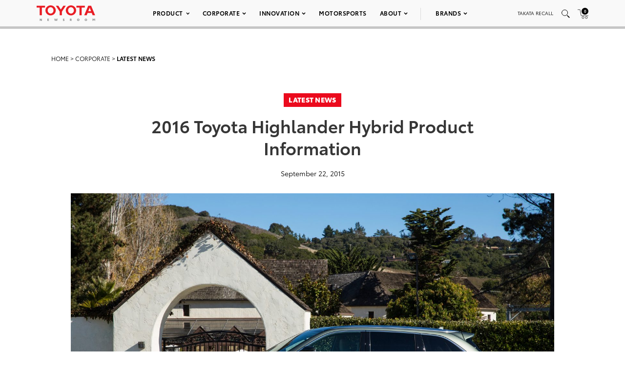

--- FILE ---
content_type: text/html; charset=utf-8
request_url: https://www.google.com/recaptcha/api2/anchor?ar=1&k=6Ldl55gUAAAAAODWLNyPR_2KfYHNm-DfOveo0xfH&co=aHR0cHM6Ly9wcmVzc3Jvb20udG95b3RhLmNvbTo0NDM.&hl=en&v=PoyoqOPhxBO7pBk68S4YbpHZ&size=normal&anchor-ms=20000&execute-ms=30000&cb=hyk7iean9
body_size: 49329
content:
<!DOCTYPE HTML><html dir="ltr" lang="en"><head><meta http-equiv="Content-Type" content="text/html; charset=UTF-8">
<meta http-equiv="X-UA-Compatible" content="IE=edge">
<title>reCAPTCHA</title>
<style type="text/css">
/* cyrillic-ext */
@font-face {
  font-family: 'Roboto';
  font-style: normal;
  font-weight: 400;
  font-stretch: 100%;
  src: url(//fonts.gstatic.com/s/roboto/v48/KFO7CnqEu92Fr1ME7kSn66aGLdTylUAMa3GUBHMdazTgWw.woff2) format('woff2');
  unicode-range: U+0460-052F, U+1C80-1C8A, U+20B4, U+2DE0-2DFF, U+A640-A69F, U+FE2E-FE2F;
}
/* cyrillic */
@font-face {
  font-family: 'Roboto';
  font-style: normal;
  font-weight: 400;
  font-stretch: 100%;
  src: url(//fonts.gstatic.com/s/roboto/v48/KFO7CnqEu92Fr1ME7kSn66aGLdTylUAMa3iUBHMdazTgWw.woff2) format('woff2');
  unicode-range: U+0301, U+0400-045F, U+0490-0491, U+04B0-04B1, U+2116;
}
/* greek-ext */
@font-face {
  font-family: 'Roboto';
  font-style: normal;
  font-weight: 400;
  font-stretch: 100%;
  src: url(//fonts.gstatic.com/s/roboto/v48/KFO7CnqEu92Fr1ME7kSn66aGLdTylUAMa3CUBHMdazTgWw.woff2) format('woff2');
  unicode-range: U+1F00-1FFF;
}
/* greek */
@font-face {
  font-family: 'Roboto';
  font-style: normal;
  font-weight: 400;
  font-stretch: 100%;
  src: url(//fonts.gstatic.com/s/roboto/v48/KFO7CnqEu92Fr1ME7kSn66aGLdTylUAMa3-UBHMdazTgWw.woff2) format('woff2');
  unicode-range: U+0370-0377, U+037A-037F, U+0384-038A, U+038C, U+038E-03A1, U+03A3-03FF;
}
/* math */
@font-face {
  font-family: 'Roboto';
  font-style: normal;
  font-weight: 400;
  font-stretch: 100%;
  src: url(//fonts.gstatic.com/s/roboto/v48/KFO7CnqEu92Fr1ME7kSn66aGLdTylUAMawCUBHMdazTgWw.woff2) format('woff2');
  unicode-range: U+0302-0303, U+0305, U+0307-0308, U+0310, U+0312, U+0315, U+031A, U+0326-0327, U+032C, U+032F-0330, U+0332-0333, U+0338, U+033A, U+0346, U+034D, U+0391-03A1, U+03A3-03A9, U+03B1-03C9, U+03D1, U+03D5-03D6, U+03F0-03F1, U+03F4-03F5, U+2016-2017, U+2034-2038, U+203C, U+2040, U+2043, U+2047, U+2050, U+2057, U+205F, U+2070-2071, U+2074-208E, U+2090-209C, U+20D0-20DC, U+20E1, U+20E5-20EF, U+2100-2112, U+2114-2115, U+2117-2121, U+2123-214F, U+2190, U+2192, U+2194-21AE, U+21B0-21E5, U+21F1-21F2, U+21F4-2211, U+2213-2214, U+2216-22FF, U+2308-230B, U+2310, U+2319, U+231C-2321, U+2336-237A, U+237C, U+2395, U+239B-23B7, U+23D0, U+23DC-23E1, U+2474-2475, U+25AF, U+25B3, U+25B7, U+25BD, U+25C1, U+25CA, U+25CC, U+25FB, U+266D-266F, U+27C0-27FF, U+2900-2AFF, U+2B0E-2B11, U+2B30-2B4C, U+2BFE, U+3030, U+FF5B, U+FF5D, U+1D400-1D7FF, U+1EE00-1EEFF;
}
/* symbols */
@font-face {
  font-family: 'Roboto';
  font-style: normal;
  font-weight: 400;
  font-stretch: 100%;
  src: url(//fonts.gstatic.com/s/roboto/v48/KFO7CnqEu92Fr1ME7kSn66aGLdTylUAMaxKUBHMdazTgWw.woff2) format('woff2');
  unicode-range: U+0001-000C, U+000E-001F, U+007F-009F, U+20DD-20E0, U+20E2-20E4, U+2150-218F, U+2190, U+2192, U+2194-2199, U+21AF, U+21E6-21F0, U+21F3, U+2218-2219, U+2299, U+22C4-22C6, U+2300-243F, U+2440-244A, U+2460-24FF, U+25A0-27BF, U+2800-28FF, U+2921-2922, U+2981, U+29BF, U+29EB, U+2B00-2BFF, U+4DC0-4DFF, U+FFF9-FFFB, U+10140-1018E, U+10190-1019C, U+101A0, U+101D0-101FD, U+102E0-102FB, U+10E60-10E7E, U+1D2C0-1D2D3, U+1D2E0-1D37F, U+1F000-1F0FF, U+1F100-1F1AD, U+1F1E6-1F1FF, U+1F30D-1F30F, U+1F315, U+1F31C, U+1F31E, U+1F320-1F32C, U+1F336, U+1F378, U+1F37D, U+1F382, U+1F393-1F39F, U+1F3A7-1F3A8, U+1F3AC-1F3AF, U+1F3C2, U+1F3C4-1F3C6, U+1F3CA-1F3CE, U+1F3D4-1F3E0, U+1F3ED, U+1F3F1-1F3F3, U+1F3F5-1F3F7, U+1F408, U+1F415, U+1F41F, U+1F426, U+1F43F, U+1F441-1F442, U+1F444, U+1F446-1F449, U+1F44C-1F44E, U+1F453, U+1F46A, U+1F47D, U+1F4A3, U+1F4B0, U+1F4B3, U+1F4B9, U+1F4BB, U+1F4BF, U+1F4C8-1F4CB, U+1F4D6, U+1F4DA, U+1F4DF, U+1F4E3-1F4E6, U+1F4EA-1F4ED, U+1F4F7, U+1F4F9-1F4FB, U+1F4FD-1F4FE, U+1F503, U+1F507-1F50B, U+1F50D, U+1F512-1F513, U+1F53E-1F54A, U+1F54F-1F5FA, U+1F610, U+1F650-1F67F, U+1F687, U+1F68D, U+1F691, U+1F694, U+1F698, U+1F6AD, U+1F6B2, U+1F6B9-1F6BA, U+1F6BC, U+1F6C6-1F6CF, U+1F6D3-1F6D7, U+1F6E0-1F6EA, U+1F6F0-1F6F3, U+1F6F7-1F6FC, U+1F700-1F7FF, U+1F800-1F80B, U+1F810-1F847, U+1F850-1F859, U+1F860-1F887, U+1F890-1F8AD, U+1F8B0-1F8BB, U+1F8C0-1F8C1, U+1F900-1F90B, U+1F93B, U+1F946, U+1F984, U+1F996, U+1F9E9, U+1FA00-1FA6F, U+1FA70-1FA7C, U+1FA80-1FA89, U+1FA8F-1FAC6, U+1FACE-1FADC, U+1FADF-1FAE9, U+1FAF0-1FAF8, U+1FB00-1FBFF;
}
/* vietnamese */
@font-face {
  font-family: 'Roboto';
  font-style: normal;
  font-weight: 400;
  font-stretch: 100%;
  src: url(//fonts.gstatic.com/s/roboto/v48/KFO7CnqEu92Fr1ME7kSn66aGLdTylUAMa3OUBHMdazTgWw.woff2) format('woff2');
  unicode-range: U+0102-0103, U+0110-0111, U+0128-0129, U+0168-0169, U+01A0-01A1, U+01AF-01B0, U+0300-0301, U+0303-0304, U+0308-0309, U+0323, U+0329, U+1EA0-1EF9, U+20AB;
}
/* latin-ext */
@font-face {
  font-family: 'Roboto';
  font-style: normal;
  font-weight: 400;
  font-stretch: 100%;
  src: url(//fonts.gstatic.com/s/roboto/v48/KFO7CnqEu92Fr1ME7kSn66aGLdTylUAMa3KUBHMdazTgWw.woff2) format('woff2');
  unicode-range: U+0100-02BA, U+02BD-02C5, U+02C7-02CC, U+02CE-02D7, U+02DD-02FF, U+0304, U+0308, U+0329, U+1D00-1DBF, U+1E00-1E9F, U+1EF2-1EFF, U+2020, U+20A0-20AB, U+20AD-20C0, U+2113, U+2C60-2C7F, U+A720-A7FF;
}
/* latin */
@font-face {
  font-family: 'Roboto';
  font-style: normal;
  font-weight: 400;
  font-stretch: 100%;
  src: url(//fonts.gstatic.com/s/roboto/v48/KFO7CnqEu92Fr1ME7kSn66aGLdTylUAMa3yUBHMdazQ.woff2) format('woff2');
  unicode-range: U+0000-00FF, U+0131, U+0152-0153, U+02BB-02BC, U+02C6, U+02DA, U+02DC, U+0304, U+0308, U+0329, U+2000-206F, U+20AC, U+2122, U+2191, U+2193, U+2212, U+2215, U+FEFF, U+FFFD;
}
/* cyrillic-ext */
@font-face {
  font-family: 'Roboto';
  font-style: normal;
  font-weight: 500;
  font-stretch: 100%;
  src: url(//fonts.gstatic.com/s/roboto/v48/KFO7CnqEu92Fr1ME7kSn66aGLdTylUAMa3GUBHMdazTgWw.woff2) format('woff2');
  unicode-range: U+0460-052F, U+1C80-1C8A, U+20B4, U+2DE0-2DFF, U+A640-A69F, U+FE2E-FE2F;
}
/* cyrillic */
@font-face {
  font-family: 'Roboto';
  font-style: normal;
  font-weight: 500;
  font-stretch: 100%;
  src: url(//fonts.gstatic.com/s/roboto/v48/KFO7CnqEu92Fr1ME7kSn66aGLdTylUAMa3iUBHMdazTgWw.woff2) format('woff2');
  unicode-range: U+0301, U+0400-045F, U+0490-0491, U+04B0-04B1, U+2116;
}
/* greek-ext */
@font-face {
  font-family: 'Roboto';
  font-style: normal;
  font-weight: 500;
  font-stretch: 100%;
  src: url(//fonts.gstatic.com/s/roboto/v48/KFO7CnqEu92Fr1ME7kSn66aGLdTylUAMa3CUBHMdazTgWw.woff2) format('woff2');
  unicode-range: U+1F00-1FFF;
}
/* greek */
@font-face {
  font-family: 'Roboto';
  font-style: normal;
  font-weight: 500;
  font-stretch: 100%;
  src: url(//fonts.gstatic.com/s/roboto/v48/KFO7CnqEu92Fr1ME7kSn66aGLdTylUAMa3-UBHMdazTgWw.woff2) format('woff2');
  unicode-range: U+0370-0377, U+037A-037F, U+0384-038A, U+038C, U+038E-03A1, U+03A3-03FF;
}
/* math */
@font-face {
  font-family: 'Roboto';
  font-style: normal;
  font-weight: 500;
  font-stretch: 100%;
  src: url(//fonts.gstatic.com/s/roboto/v48/KFO7CnqEu92Fr1ME7kSn66aGLdTylUAMawCUBHMdazTgWw.woff2) format('woff2');
  unicode-range: U+0302-0303, U+0305, U+0307-0308, U+0310, U+0312, U+0315, U+031A, U+0326-0327, U+032C, U+032F-0330, U+0332-0333, U+0338, U+033A, U+0346, U+034D, U+0391-03A1, U+03A3-03A9, U+03B1-03C9, U+03D1, U+03D5-03D6, U+03F0-03F1, U+03F4-03F5, U+2016-2017, U+2034-2038, U+203C, U+2040, U+2043, U+2047, U+2050, U+2057, U+205F, U+2070-2071, U+2074-208E, U+2090-209C, U+20D0-20DC, U+20E1, U+20E5-20EF, U+2100-2112, U+2114-2115, U+2117-2121, U+2123-214F, U+2190, U+2192, U+2194-21AE, U+21B0-21E5, U+21F1-21F2, U+21F4-2211, U+2213-2214, U+2216-22FF, U+2308-230B, U+2310, U+2319, U+231C-2321, U+2336-237A, U+237C, U+2395, U+239B-23B7, U+23D0, U+23DC-23E1, U+2474-2475, U+25AF, U+25B3, U+25B7, U+25BD, U+25C1, U+25CA, U+25CC, U+25FB, U+266D-266F, U+27C0-27FF, U+2900-2AFF, U+2B0E-2B11, U+2B30-2B4C, U+2BFE, U+3030, U+FF5B, U+FF5D, U+1D400-1D7FF, U+1EE00-1EEFF;
}
/* symbols */
@font-face {
  font-family: 'Roboto';
  font-style: normal;
  font-weight: 500;
  font-stretch: 100%;
  src: url(//fonts.gstatic.com/s/roboto/v48/KFO7CnqEu92Fr1ME7kSn66aGLdTylUAMaxKUBHMdazTgWw.woff2) format('woff2');
  unicode-range: U+0001-000C, U+000E-001F, U+007F-009F, U+20DD-20E0, U+20E2-20E4, U+2150-218F, U+2190, U+2192, U+2194-2199, U+21AF, U+21E6-21F0, U+21F3, U+2218-2219, U+2299, U+22C4-22C6, U+2300-243F, U+2440-244A, U+2460-24FF, U+25A0-27BF, U+2800-28FF, U+2921-2922, U+2981, U+29BF, U+29EB, U+2B00-2BFF, U+4DC0-4DFF, U+FFF9-FFFB, U+10140-1018E, U+10190-1019C, U+101A0, U+101D0-101FD, U+102E0-102FB, U+10E60-10E7E, U+1D2C0-1D2D3, U+1D2E0-1D37F, U+1F000-1F0FF, U+1F100-1F1AD, U+1F1E6-1F1FF, U+1F30D-1F30F, U+1F315, U+1F31C, U+1F31E, U+1F320-1F32C, U+1F336, U+1F378, U+1F37D, U+1F382, U+1F393-1F39F, U+1F3A7-1F3A8, U+1F3AC-1F3AF, U+1F3C2, U+1F3C4-1F3C6, U+1F3CA-1F3CE, U+1F3D4-1F3E0, U+1F3ED, U+1F3F1-1F3F3, U+1F3F5-1F3F7, U+1F408, U+1F415, U+1F41F, U+1F426, U+1F43F, U+1F441-1F442, U+1F444, U+1F446-1F449, U+1F44C-1F44E, U+1F453, U+1F46A, U+1F47D, U+1F4A3, U+1F4B0, U+1F4B3, U+1F4B9, U+1F4BB, U+1F4BF, U+1F4C8-1F4CB, U+1F4D6, U+1F4DA, U+1F4DF, U+1F4E3-1F4E6, U+1F4EA-1F4ED, U+1F4F7, U+1F4F9-1F4FB, U+1F4FD-1F4FE, U+1F503, U+1F507-1F50B, U+1F50D, U+1F512-1F513, U+1F53E-1F54A, U+1F54F-1F5FA, U+1F610, U+1F650-1F67F, U+1F687, U+1F68D, U+1F691, U+1F694, U+1F698, U+1F6AD, U+1F6B2, U+1F6B9-1F6BA, U+1F6BC, U+1F6C6-1F6CF, U+1F6D3-1F6D7, U+1F6E0-1F6EA, U+1F6F0-1F6F3, U+1F6F7-1F6FC, U+1F700-1F7FF, U+1F800-1F80B, U+1F810-1F847, U+1F850-1F859, U+1F860-1F887, U+1F890-1F8AD, U+1F8B0-1F8BB, U+1F8C0-1F8C1, U+1F900-1F90B, U+1F93B, U+1F946, U+1F984, U+1F996, U+1F9E9, U+1FA00-1FA6F, U+1FA70-1FA7C, U+1FA80-1FA89, U+1FA8F-1FAC6, U+1FACE-1FADC, U+1FADF-1FAE9, U+1FAF0-1FAF8, U+1FB00-1FBFF;
}
/* vietnamese */
@font-face {
  font-family: 'Roboto';
  font-style: normal;
  font-weight: 500;
  font-stretch: 100%;
  src: url(//fonts.gstatic.com/s/roboto/v48/KFO7CnqEu92Fr1ME7kSn66aGLdTylUAMa3OUBHMdazTgWw.woff2) format('woff2');
  unicode-range: U+0102-0103, U+0110-0111, U+0128-0129, U+0168-0169, U+01A0-01A1, U+01AF-01B0, U+0300-0301, U+0303-0304, U+0308-0309, U+0323, U+0329, U+1EA0-1EF9, U+20AB;
}
/* latin-ext */
@font-face {
  font-family: 'Roboto';
  font-style: normal;
  font-weight: 500;
  font-stretch: 100%;
  src: url(//fonts.gstatic.com/s/roboto/v48/KFO7CnqEu92Fr1ME7kSn66aGLdTylUAMa3KUBHMdazTgWw.woff2) format('woff2');
  unicode-range: U+0100-02BA, U+02BD-02C5, U+02C7-02CC, U+02CE-02D7, U+02DD-02FF, U+0304, U+0308, U+0329, U+1D00-1DBF, U+1E00-1E9F, U+1EF2-1EFF, U+2020, U+20A0-20AB, U+20AD-20C0, U+2113, U+2C60-2C7F, U+A720-A7FF;
}
/* latin */
@font-face {
  font-family: 'Roboto';
  font-style: normal;
  font-weight: 500;
  font-stretch: 100%;
  src: url(//fonts.gstatic.com/s/roboto/v48/KFO7CnqEu92Fr1ME7kSn66aGLdTylUAMa3yUBHMdazQ.woff2) format('woff2');
  unicode-range: U+0000-00FF, U+0131, U+0152-0153, U+02BB-02BC, U+02C6, U+02DA, U+02DC, U+0304, U+0308, U+0329, U+2000-206F, U+20AC, U+2122, U+2191, U+2193, U+2212, U+2215, U+FEFF, U+FFFD;
}
/* cyrillic-ext */
@font-face {
  font-family: 'Roboto';
  font-style: normal;
  font-weight: 900;
  font-stretch: 100%;
  src: url(//fonts.gstatic.com/s/roboto/v48/KFO7CnqEu92Fr1ME7kSn66aGLdTylUAMa3GUBHMdazTgWw.woff2) format('woff2');
  unicode-range: U+0460-052F, U+1C80-1C8A, U+20B4, U+2DE0-2DFF, U+A640-A69F, U+FE2E-FE2F;
}
/* cyrillic */
@font-face {
  font-family: 'Roboto';
  font-style: normal;
  font-weight: 900;
  font-stretch: 100%;
  src: url(//fonts.gstatic.com/s/roboto/v48/KFO7CnqEu92Fr1ME7kSn66aGLdTylUAMa3iUBHMdazTgWw.woff2) format('woff2');
  unicode-range: U+0301, U+0400-045F, U+0490-0491, U+04B0-04B1, U+2116;
}
/* greek-ext */
@font-face {
  font-family: 'Roboto';
  font-style: normal;
  font-weight: 900;
  font-stretch: 100%;
  src: url(//fonts.gstatic.com/s/roboto/v48/KFO7CnqEu92Fr1ME7kSn66aGLdTylUAMa3CUBHMdazTgWw.woff2) format('woff2');
  unicode-range: U+1F00-1FFF;
}
/* greek */
@font-face {
  font-family: 'Roboto';
  font-style: normal;
  font-weight: 900;
  font-stretch: 100%;
  src: url(//fonts.gstatic.com/s/roboto/v48/KFO7CnqEu92Fr1ME7kSn66aGLdTylUAMa3-UBHMdazTgWw.woff2) format('woff2');
  unicode-range: U+0370-0377, U+037A-037F, U+0384-038A, U+038C, U+038E-03A1, U+03A3-03FF;
}
/* math */
@font-face {
  font-family: 'Roboto';
  font-style: normal;
  font-weight: 900;
  font-stretch: 100%;
  src: url(//fonts.gstatic.com/s/roboto/v48/KFO7CnqEu92Fr1ME7kSn66aGLdTylUAMawCUBHMdazTgWw.woff2) format('woff2');
  unicode-range: U+0302-0303, U+0305, U+0307-0308, U+0310, U+0312, U+0315, U+031A, U+0326-0327, U+032C, U+032F-0330, U+0332-0333, U+0338, U+033A, U+0346, U+034D, U+0391-03A1, U+03A3-03A9, U+03B1-03C9, U+03D1, U+03D5-03D6, U+03F0-03F1, U+03F4-03F5, U+2016-2017, U+2034-2038, U+203C, U+2040, U+2043, U+2047, U+2050, U+2057, U+205F, U+2070-2071, U+2074-208E, U+2090-209C, U+20D0-20DC, U+20E1, U+20E5-20EF, U+2100-2112, U+2114-2115, U+2117-2121, U+2123-214F, U+2190, U+2192, U+2194-21AE, U+21B0-21E5, U+21F1-21F2, U+21F4-2211, U+2213-2214, U+2216-22FF, U+2308-230B, U+2310, U+2319, U+231C-2321, U+2336-237A, U+237C, U+2395, U+239B-23B7, U+23D0, U+23DC-23E1, U+2474-2475, U+25AF, U+25B3, U+25B7, U+25BD, U+25C1, U+25CA, U+25CC, U+25FB, U+266D-266F, U+27C0-27FF, U+2900-2AFF, U+2B0E-2B11, U+2B30-2B4C, U+2BFE, U+3030, U+FF5B, U+FF5D, U+1D400-1D7FF, U+1EE00-1EEFF;
}
/* symbols */
@font-face {
  font-family: 'Roboto';
  font-style: normal;
  font-weight: 900;
  font-stretch: 100%;
  src: url(//fonts.gstatic.com/s/roboto/v48/KFO7CnqEu92Fr1ME7kSn66aGLdTylUAMaxKUBHMdazTgWw.woff2) format('woff2');
  unicode-range: U+0001-000C, U+000E-001F, U+007F-009F, U+20DD-20E0, U+20E2-20E4, U+2150-218F, U+2190, U+2192, U+2194-2199, U+21AF, U+21E6-21F0, U+21F3, U+2218-2219, U+2299, U+22C4-22C6, U+2300-243F, U+2440-244A, U+2460-24FF, U+25A0-27BF, U+2800-28FF, U+2921-2922, U+2981, U+29BF, U+29EB, U+2B00-2BFF, U+4DC0-4DFF, U+FFF9-FFFB, U+10140-1018E, U+10190-1019C, U+101A0, U+101D0-101FD, U+102E0-102FB, U+10E60-10E7E, U+1D2C0-1D2D3, U+1D2E0-1D37F, U+1F000-1F0FF, U+1F100-1F1AD, U+1F1E6-1F1FF, U+1F30D-1F30F, U+1F315, U+1F31C, U+1F31E, U+1F320-1F32C, U+1F336, U+1F378, U+1F37D, U+1F382, U+1F393-1F39F, U+1F3A7-1F3A8, U+1F3AC-1F3AF, U+1F3C2, U+1F3C4-1F3C6, U+1F3CA-1F3CE, U+1F3D4-1F3E0, U+1F3ED, U+1F3F1-1F3F3, U+1F3F5-1F3F7, U+1F408, U+1F415, U+1F41F, U+1F426, U+1F43F, U+1F441-1F442, U+1F444, U+1F446-1F449, U+1F44C-1F44E, U+1F453, U+1F46A, U+1F47D, U+1F4A3, U+1F4B0, U+1F4B3, U+1F4B9, U+1F4BB, U+1F4BF, U+1F4C8-1F4CB, U+1F4D6, U+1F4DA, U+1F4DF, U+1F4E3-1F4E6, U+1F4EA-1F4ED, U+1F4F7, U+1F4F9-1F4FB, U+1F4FD-1F4FE, U+1F503, U+1F507-1F50B, U+1F50D, U+1F512-1F513, U+1F53E-1F54A, U+1F54F-1F5FA, U+1F610, U+1F650-1F67F, U+1F687, U+1F68D, U+1F691, U+1F694, U+1F698, U+1F6AD, U+1F6B2, U+1F6B9-1F6BA, U+1F6BC, U+1F6C6-1F6CF, U+1F6D3-1F6D7, U+1F6E0-1F6EA, U+1F6F0-1F6F3, U+1F6F7-1F6FC, U+1F700-1F7FF, U+1F800-1F80B, U+1F810-1F847, U+1F850-1F859, U+1F860-1F887, U+1F890-1F8AD, U+1F8B0-1F8BB, U+1F8C0-1F8C1, U+1F900-1F90B, U+1F93B, U+1F946, U+1F984, U+1F996, U+1F9E9, U+1FA00-1FA6F, U+1FA70-1FA7C, U+1FA80-1FA89, U+1FA8F-1FAC6, U+1FACE-1FADC, U+1FADF-1FAE9, U+1FAF0-1FAF8, U+1FB00-1FBFF;
}
/* vietnamese */
@font-face {
  font-family: 'Roboto';
  font-style: normal;
  font-weight: 900;
  font-stretch: 100%;
  src: url(//fonts.gstatic.com/s/roboto/v48/KFO7CnqEu92Fr1ME7kSn66aGLdTylUAMa3OUBHMdazTgWw.woff2) format('woff2');
  unicode-range: U+0102-0103, U+0110-0111, U+0128-0129, U+0168-0169, U+01A0-01A1, U+01AF-01B0, U+0300-0301, U+0303-0304, U+0308-0309, U+0323, U+0329, U+1EA0-1EF9, U+20AB;
}
/* latin-ext */
@font-face {
  font-family: 'Roboto';
  font-style: normal;
  font-weight: 900;
  font-stretch: 100%;
  src: url(//fonts.gstatic.com/s/roboto/v48/KFO7CnqEu92Fr1ME7kSn66aGLdTylUAMa3KUBHMdazTgWw.woff2) format('woff2');
  unicode-range: U+0100-02BA, U+02BD-02C5, U+02C7-02CC, U+02CE-02D7, U+02DD-02FF, U+0304, U+0308, U+0329, U+1D00-1DBF, U+1E00-1E9F, U+1EF2-1EFF, U+2020, U+20A0-20AB, U+20AD-20C0, U+2113, U+2C60-2C7F, U+A720-A7FF;
}
/* latin */
@font-face {
  font-family: 'Roboto';
  font-style: normal;
  font-weight: 900;
  font-stretch: 100%;
  src: url(//fonts.gstatic.com/s/roboto/v48/KFO7CnqEu92Fr1ME7kSn66aGLdTylUAMa3yUBHMdazQ.woff2) format('woff2');
  unicode-range: U+0000-00FF, U+0131, U+0152-0153, U+02BB-02BC, U+02C6, U+02DA, U+02DC, U+0304, U+0308, U+0329, U+2000-206F, U+20AC, U+2122, U+2191, U+2193, U+2212, U+2215, U+FEFF, U+FFFD;
}

</style>
<link rel="stylesheet" type="text/css" href="https://www.gstatic.com/recaptcha/releases/PoyoqOPhxBO7pBk68S4YbpHZ/styles__ltr.css">
<script nonce="yZaWGUMUHt90xrKO563XBQ" type="text/javascript">window['__recaptcha_api'] = 'https://www.google.com/recaptcha/api2/';</script>
<script type="text/javascript" src="https://www.gstatic.com/recaptcha/releases/PoyoqOPhxBO7pBk68S4YbpHZ/recaptcha__en.js" nonce="yZaWGUMUHt90xrKO563XBQ">
      
    </script></head>
<body><div id="rc-anchor-alert" class="rc-anchor-alert"></div>
<input type="hidden" id="recaptcha-token" value="[base64]">
<script type="text/javascript" nonce="yZaWGUMUHt90xrKO563XBQ">
      recaptcha.anchor.Main.init("[\x22ainput\x22,[\x22bgdata\x22,\x22\x22,\[base64]/[base64]/[base64]/ZyhXLGgpOnEoW04sMjEsbF0sVywwKSxoKSxmYWxzZSxmYWxzZSl9Y2F0Y2goayl7RygzNTgsVyk/[base64]/[base64]/[base64]/[base64]/[base64]/[base64]/[base64]/bmV3IEJbT10oRFswXSk6dz09Mj9uZXcgQltPXShEWzBdLERbMV0pOnc9PTM/bmV3IEJbT10oRFswXSxEWzFdLERbMl0pOnc9PTQ/[base64]/[base64]/[base64]/[base64]/[base64]\\u003d\x22,\[base64]\\u003d\x22,\x22wrzCk8KwwpjDuRtKw68Fw4HCg8K2wrU2cMO/w7/CuivCnX7DpMKsw6VcTMKXwqg6w7bDksKUwqvCnhTCsjAXNcOQwrlBSMKILcKFVjtLVmxzw7/Dq8K0QUQmS8Ovwpk1w4oww4UWJj5wbi0AK8KkdMOHwpPDgsKdwp/ChnXDpcOXJ8KnH8KxJcKtw5LDicKxw7zCoT7CmzA7NWJuSl/[base64]/wpAaw51nYB5WeXfDuHTDi8OsXCdlwp8vXAfCtEomVMKBGcO2w7rCqQbCoMK8wqTCu8OjcsOFRCXCkhdhw63DjHLDucOEw48kwpvDpcKzBz7DrxoNwqbDsS5bfg3DosOrwq0cw43DpyBeLMKTw452wrvDsMKiw7vDu3UYw5fCo8KzwphrwrR5EsO6w7/CjcKeIsOdLsKIwr7CrcKDw5lHw5TCr8KXw498RsKmecOxEMO9w6rCj3nCpcOPJBzDkk/CunARwpzCnMKmDcOnwoUFwoYqMmgSwo4VBsK2w5AdNlM3wpERwqnDk0jCncKrCmw5w7PCtzpMJ8Owwq/DksOKwqTCtHLDhMKBTD5vwqnDnWN9IsO6wr5AwpXCs8OOw4l8w4dewqfCsURvbCvCmcOhKhZEw57CjsKuLytUwq7CvFPCnh4OOSrCr3wEEwrCrUzCvCdeOkfCjsOsw5DCjwrCqEgkG8O2w6U6FcOUwrIGw4PCkMO5HBFTwqjCvV/Cjy3DsHTCnw86UcOdFcObwqsqw7jDuA54wqHChMKQw5bCuwHCvgJ0BArClsOEw6gYM2BkE8KJw5jDtCXDhBBLZQnDlsKWw4LChMO1UsOMw6fCmikzw5B2aGMjHHrDkMOmVcKCw75Uw4/CshfDkVvDk1hYRsKGWXkHaEBxdcKnNcOyw6rCsDvCisKFw55fwobDvwDDjsObVsO1HcOAJHJcfkEVw6A5YEbCtMK/WFIsw4TDi2xfSMO/f1HDhizDuncjK8OXISLDusOywobCklU7wpPDjzRyI8OBJV09UGLCmsKywrZGRyzDnMOUwojChcKrw4QLwpXDq8OSw5rDjXPDisKhw67DiT/CkMKrw6HDgsObRWzDh8KJOsO7wqYzQMKaLMOvGMKlF30hw6gVRMO3PUDDoWLDrVXCscOmXAPCjGbCo8OvwozDh3PDn8O0wpo/HFgLwoNbw6dFwqvCtcKRaMKJHsKFfh3CksKUYMOzYTZ8wq3DkMKzwpnDkMKbwoTDp8O1w6xkwq3CgMOnd8K1F8Oew5howp1pwrAaJUPDg8OgVcODw68Qw4xCwrsxDChpwo1vw4VBI8ONL0pGwpjDm8OWw7LCrsKoSzrDiwPDkg3DpQDCo8KVMMO0Ig/DpsOUVMKJw7hKJBbDtWrDkEjCgCQlwoLCimYBwr/CocKrwq5awp1vclLDosK/wpUON14nd8KAwpvDnMKaFsOaPsKZwrpiAMOnw7vDgMKeOixfw7DCgghhXUp2w4/CjsOITcOwfRTCu2NpwrR6DnvDtMOXw7lxVwZdFMOqwpw5acKIF8OYwoVww6sfXA/CtmJuw5PCgMKfCUwZw6A3woM4YMKuw77ChC/Dr8OcXsKgwrLCni9CGEjDpsOAwozCi1fCjlE2w59hKmzCncOFwo87GsK0I8KPNm97wpzDs3Irw45mLV/Do8OKHFBmwrVKw4jCmMOYw5UjwobCrcOfbcKhw4YTM1hzGQhib8OYJMOuwooBw4sLw7ZAbsOAYjRONzsHw7nDszXDvMOmBw8HCkYbw4bCuB1BYEgRLHrDtW/ChjdyeVgKwpjDnlLCu2xaeGIoUV8wOMOpw5Q1IiDCsMKxw7EYwowQRsOvAsKyGRhOX8OuwrwMw44Nw7TCvsKOSMKOFSHChMOzccOlw6PDsztLwobDkE3CpGnCuMOVw7/Dj8Ojw5wiw6MdURRdwqkLe0FNwr/DocOyHMOKw4/Du8K6w54THMKUAzBCw4ssOMKVw4ctw4pmU8KRw7VHw7oIwoDCoMOYPznDgB/DhMOIw7TCvEh7QMOyw6jDrw47G2vDvmMSwrM0KMOOwrppdm/CnsKmXlYlw7NbasOSw7bCkcKXG8KSWcKvw6fCo8KZSgkXw6gwZsKcTMOywrDDiVTCk8Ohw77CnFgQV8OofRvCrC4fw7NCW1p/wpPCjX5tw7/Cm8O8w6YMcsKXwonDusKSGcOjwovDkcO0wpbCjRjCpVRyanLDqsKcM01awq7Dg8K8wpV/w4rDv8OiwojCpWpgXEEQwo0HwrTCqDUdw6I9w6EJw7DDosOUUsKqY8OPwqrCmMKgwpHCi3Jqw57CnsOzciY6G8KuChjDhxvCpSjCosKMeMKMw7XDqMOUaHjCoMKMw5wlDMK1w4PDvkvCnMKSGU7Dt1LClCzDlGHDvcORw55ow4TCmiTClwgTwpwRw7h9D8K/VMOrw5xSwrxewp/Cn3fDs0cow4nDkg/Cr3rDiRsMwrrDscKQw4F1fivDhDrCn8Orw6U7w7jDn8KdwqLCiG7CmcOmwoDCtMOxw44eIA7Ci1rDgjgqO27Dm1gFw70yw6/[base64]/DnSBdw5TCiSDDrsKKVxbCkcOQDcKkw7FCOxjCvEZTHU/DkMKdOMOgwqY4w4xLNS4nw4jCucKQWcKawoR2wqPCksKWasOMRyQjwowjNMK6wrTCmz7CgcO9ScOmDGHDtVdaMcOGwrMHw7rDhcOqKFNOBVxAwpxWwo81DcKdw7wGw4/DpGNZwpnCvHpIwqzCuC90SMOLw7jDuMKww5vDln1gCW7DmsONWA8KZ8OiCXnCjW3CscOKTFbClSs3OVLDngDCtMOIwq/[base64]/[base64]/GcOeUcKSMAXDnE5uNMKZw49twoLDssKawrDDn8KBbTswwrJDAsKywrPDqcOOPMKhH8KJw6V+wplowoHCvnnCr8K1H0pccGXDhXjClUgCd3ksQGXDpCzDjWrDlMOFYAA8SsKnw7fCuFrDqBHCv8KLw6vCl8KZwosWw7ErCUrDtQPCkRTDg1XDkQ/CgcKCGsKwU8KFw4TCtGcuEVvCpsOTw6JBw6tdIAjCsR8fIglQwpxiFwV2w7EFw7nDqMOxwqpEeMK1wrYeFl5BJXHDkMKcJ8OJbMOiXnhRwoVwEsK5QExowqAdw6gew63DosObwrgdbQHDr8KBw4TDiwh/H0l8SsKFIX7Dk8KCwoN/RcKzfGc9IsOhWMOYwp8XOk4PT8O+eHrDkxTCpsKJwp7CpMODcsK+w4UOw4bCocKMLA/CssOxb8OmWSBRWcOlKErCrAFAw7DDrTTDkmPCtjzDuD/DsFIJwq3DiTzDr8ORPhMRecKVwr1Jw5YQw4XDhAUhwqhEEcKSBj3CicKoJMO1Y2LCsW3DkwUEETwNGcOyCcOKw4pCw6VcH8O8wp/DhXUhAVfDvMKKwpxbJMKQGn/DssOfwpfCn8KUw7VhwqFnS1VsJHPCnArCkFrDrk7DlcKKPcOOCsOzGGjCnMOVWRrCmXB9WADDp8KUdMOewqMhCEsvVsOHQcKNwooNCcKZwrvDpRU1Rx/DrxR/wopPwqTDlnDCtSZ0wq5HwrzCu2bCq8K/ccKMwqjCoglKw6zDuA9gMsKTXB9jw5Fdw5oVw7xiwrBpNsOeKMOLX8ObQcOvPMOww4fDq1HCnHbCksKbwqXDmMKKV0bDtQokwr3CncOPw7PCo8OfDzdGwqhdwpLDgyQnJ8Orw5/Ck1U/wpJJw7UWTcOIw6HDglsXaVtAbsKkJ8Ocw7AhRsO7RXDDocKwPcONP8Owwq9IYsOaesKgw6YTFgfDvH/CghtAw7Q/[base64]/[base64]/[base64]/CjMKVwq8HwqJGWmRZIMKtw65wLB9+wqjCoHQLw7rDgcOxVgt2woBmw43CpcOmBMOawrbDn3lYw6XCmsOTVW/CgMKYwrjCvTgnD0xow7xSAMKICz/Cqz/[base64]/Cg3wxw7kDw4M4LcKJUj1pwoDDrMO5KnxWw7IXw7/DqiwYw63Co1RCcwHCsw0TecK7w7TDsE95IsOFdVIKGcOldCsgw5/CkcKZLCLDiMOiwrXChz0QwoPCv8Omw4o4wq/DscOnFsKMGytLw4/CrC3DsAAHw7TCrEg/wq3DvMKdcXkYN8OxCxVLUnXDpcKnd8KHwrLDhcKlSVM9wrJSDsKXXsKKBsOTAcOrF8ONwqTCrMOfDWLCvRQ9w5rDqcKha8Kkw61/w4LDhMOXGz1ySMOzwobChcONfVcpVMKzw5JxwqLDrC7CtMOnwqxCTsKGasO4EcKPw6nCusK/fm1Vw6wQwrIBwr3CrEjCgcKjMsK6w6HDiQokwrN/wql+wpV6wp7CvFnDh1rCkm9Nw4DChcOIwovDuVTCqsO3w5HDukrCnzLCgTvCiMOna0/DpjbDocO3wrfCtcOnMsKNa8KsDMO7PcOUw4nCjcOow5vDiVsvKmcbF0gRbcOBW8K+w7zDk8O/[base64]/[base64]/DgcOheMO5RgI1w4nDssKnB8K3GBHCq8K+w6DDksKpw6soX8KJwpLDuiHDncKvw4vDscOeesO9wpvCn8ONGsKgwpXDuMO6csOEwoR/K8KvwrPCj8OnJsO5C8OQWzTDrX9Nw5h8w7HDtMKjM8KnwrTDlRJow6fCpMKdwrVlXhnCvMKIS8KOwqDCi2fCkT5iwpA0wrtdwoxDCUPCqWgGwp/Co8KhS8KFFkLCtsKCwos9w7rDigBlwpsiYALCklvCpRVlwqw0wrRFw6ZXWH3CjcKnw5Q9UjBPUksub1JwY8OFfQNTw7l5w53CnMOYwoNMEHdcw4kVADtzw5HDh8KwO0bCoUx9CsKQYlxQfcOpw7rDh8K/wqUmLMKgSF0hOsKOfsOnwqg/SsKJbxXCp8KZw6HDl8K9IsOnUHPCmMKGw7jCsDDDhsKBw75kw6UFwo/DmMK7w4MLLh9VWsOFw7J9w7PChi8nwqs6Y8Oiw6MiwqIKPsOye8KmwoPDoMKWZsKhwq4vw5jCpsKQeAlUAsKvI3XCtMOywo04w5sPwo02wojDjMOBccKiw5jCssKRwrI4ZmTDg8Ktw4vCrMKOMDFdwqrDgcOuF0PCiMOmwp/Dv8OFw4DCqcOUw58IwpjCkMKcR8K3UcOiNSXDr3/CsMKoQSnDicOowo7DssOpEWgWNH8jw65LwrQVw5dHwpYIBUzCjzPDlzPCg1MyVMOOMD08wpMIwqTDky7CisO1wq9gEMKyTj/DmyDClsKACH/Cg2fDqTo8QcKPR34gX1XDl8Ocw6Ixwq0qCcOCw5PCgjrDg8Okw4MJwoXDq3rDkDsWQDPCilkzUsKDbMOlPsKMSMK3CMOZVTnDssKYDMKrw4TCicK/e8Klw7UwXHXCun/Dkj7Cq8OKw7MIK07CgS7CnWRrwrR5w7dGw49xTGx2wp1vKcKRw7l5wqp+MXDClMOew5fDqMOgwoQ+Xh3CnDArAcOwaMOcw7k0wrbCgsO1NsORw4nDjGTDnRfCplLCvnXCtMKvCXnDhA9EMGXDhMOQwqDDv8Kewr7Cn8OYwp/DlRhffi1OwovDkk1vUHwPO1sxQ8OVwqLDlAQKwrTDoyhpwpR6WcKdAcOQwqjCu8O+eDHDr8KkPEMawpnCicOSYTszw61RX8OVwpXDu8OIwpMVw58mwpzCt8KWR8K3G3hFOMK1wp1Uwp3CjcK3EcKUwp/Csh/DscK+TMKhScKxw79pw77DjDZ6w5fDisOnw7/Dt3LCnsOMQ8KtMU9PDDgTXiM5wpZwJsOXfcOww5bDucKcw6bDrTbCs8KAHFvDvUfCmsKew4NiURNHwpBmw7kfw6DCr8Okw5DDvMK2fcOSFl4aw7Irwp1Vwpkzw4DDj8ODeyTCt8KJaFHCji/CsA/DnsOcwpnCm8OBSsK0ZMOTw5orG8KOJ8KEw5UKI2DCtkLDj8Okw7LDhVhBCMKpw58AcHgLHhgiw7HDsXDCjmMIEgbDsFbCv8Kkw6PDo8Okw6TCv15Hwo3Dp3XDj8OEw4/Dk2hMw6paDsOtw5PClW0uwoPDpMKow7FfwrnDgF3DmFPDvG/CucONwq/DnSDDrMKgZMOeYAfDqsOgZcKVCmZaSsKDeMOXw7rCj8Kxe8KnwqzDl8O7RMOQw7xYw7rDkMKXw7V1F3vChcOVw4VFGcO0c2/Dv8OVJy7ClScFX8OPHmrDlxFICcOnEcO1bMKxAUwyQhkhw6fDkwFYwosdc8OWw4vClMKyw5BBw69HwqbCucOBF8Kdw4JqcRnDoMO3fMOowr46w6sww6/DhMORwoETwrTDp8KWw6Buw5LDpMKywpHCgsKuw7RZH2/DlMOEWcOCwrrDmnlgwqzDjE0kw4wAw7s8FMKtw7A0w7Jrw63CuktYwoTCt8OddTzCuE0UFxUKw7dfGsKJcSkhw6xsw6fDkMOjBcKAYsOjfgLDs8KYYHbCjcOrO3gWNsOmw7bDgQvDjS8bIcKIcmvCvsKcWwM9TMOew5zDvMOUPW1BwoXDhzPCgsKbw5/CocOhw5V7worDoRw4w5ZNwocqw61kc2zCjcKHwqMswpFyHAUuw6oFc8OrwrHDkQdyYsOLE8K/bcKjw73DtcONHMOlN8Kmw5fCuQnCtkTCnRHClcK0wqnCj8KFYVPDuH44UMOiwqvChTdYfgAlSGZJRMOMwrZVMjAhBkJAw7Arw44jwpRrDcKCw6gwKMOqwq4+wpHDosOmH3shGQbCug1Cw7vCvsKuEnwqwopTN8Oew6TDvUHDvxULw4ACDsOTC8KAPy/DohXDi8OlwpLDkMKEfB0oBHBBwpAJw684w6DDlMOwD3XCi8K1w5lMMx1bw7BLw4jCgMOMw50zH8K1wrTDsRbDpQRNDcORwoh+IcKgc0/Dn8KCwqlWwr3CtsK/bAHDkMOhwpoKwoMGw5vChSQ2TcOACB9IG3bCvMKudwQowqfCkcKMPMOAwoTCtwoKXsKvacK8wqTCmmw/B33CgSUSYsKcLMKYw5t/[base64]/DqzXDv8OKw595Jh7CmVQ1aFzCssKBUUlww5rChMOxSgtAXMK3Ck3DlMKIZEvCqcKpw65VLX9/[base64]/[base64]/CixjDqsK+fi7DjMODw6kqw5gjwqMcwqUfccK1alRdUsO+woTCuW8Rw4/DpMK1wrRmSMOKPsKNwpgRwqXCswXCg8Knw7zCgcObwrFww5/DssOjUhhewo3CnsKdw49vXsOSSAQkw4UnXE7DpcOkw7V3TcOMTyFuw5nCokpsZHZDOMORwrbDhUJbwrMvJ8OuJsO3wpvCnljCjAbDh8OETMOdZg/ClcKMwqnCnHUEwqxTw4sRdcKwwosFCUrCn1B/[base64]/DljrDlsOpwrotaXnCmcKfRCtZw7oUwpk2w73Cu8KECgR6wpvClsKyw68Udn3Dh8Oxw5/Cm0Nlw4zDjsK1GwlveMOATMOvw4TDljjDhsOPwr3ClMOeGMO0H8K4AMOCw6vCgmPDn0Zswr3Cl0JsAz1jwr8/[base64]/DjRQvw50aTMOwXsO6w68hesKEw63Cp8K8w5UWD0nCpcO0FVZhB8KGZcO/eDbCny3CrsO6w7cLGR7Cgy1OwrsaMsK2UBpuworCrsODL8KMwrvClTVKCMKoAUYlcMKXeh3DncOdS3nDj8KFwodoRMK/wrPDkMOZPkkJTB/DqWY1acK5TDfCh8OtwrfDlcOVPsKlwpplcsKaDcKAS2xJIzLDuSB5w48Uwo/Dl8OZB8O8fcOzWiFEdDnDphAPwqjDumHDjREeSlMMwo1zQMK6wpJ/ZyzDlsOFZcKOEMOLbcKNGXFgZhPDm1XDgMOeOsKGUcOpw43CnxbCjMKHbAE6KXjCqsKNfCwMFGYwOsKIw4vDsRTCr3/DqTYvwq8Aw6vDhlLClikeWsKqw4XDmH3DksKiay3CsStOwqbDoMOcw5ZXwoEMBsO4w5LDjMKsLz5bNQPDlCVKwpQfwooGBsKbw7TCtMOmw5sNwqQoR3hGbHjCr8OoOw7DusK+VMKQcx/CucK9w7DCqsOaGcOHwrIEbyxIw7bDosOaAlvCh8OCwofDkMOywodJKsKyOmwTCXouNMO8fMK1Q8O0XCnDt0/Dp8Ogw7p7RCnDq8OOw5TDvzBcV8OawpkOw6RSw789wo/CkT8iXzvDjWjDk8KbccOWwqorwpPCucORw4/DmsODFSBzRFrCkUB+wrjDjRQLK8OTIMKpw7TDucO/w6PDmMKCwr8aesOowpzCnMKTWMKmw68GdcK2w6nCqsONYsK0ERbCtwbDicOqwpZ9e0YLWMKQw4PDp8K8wr1dw5xxw5o1wqwkwppLw7IMPsOlBUQMw7bCtsKZwqzDucKofDQbwqjCt8Oew5N8Vx/[base64]/[base64]/DjcKpwrRJwqk9VDrDui0nDCbDlMOTYcOCNsK0woXDpmkgVcO4wqYSwrvCpWxgIcOiw6tgw5DDrsKwwq8Bwp8IDBx8w70kLgfCncKKwqUow4TDkjYdwrITbSQUZFPCvGI4wqfDp8KyT8KGKsOAfQTDoMKVw4jDssK4w5p/wp0BHR7CuifDs0kmw5XDkmUkC1PDs0ZGcTYYw7PDvsKHw4RMw5bDj8OMCcONGMK9K8KXMFFLwpTDr2PCnBrDtB3Cph7Cp8KmOMKWXGolWU9WLcO/w7VEw6pGUsK4wrHDmGQkCxUDw6XCsz8Cei3Ckyomwo/CoR0GAcKSN8KxwoPDpmxRwpkQw4HCmsKmwqzCjyQLwqNFw7V9wrbCpBxwwo0wLxs8wpoYE8OPw4DDi1MAw6QgFcOgwoHCmsO1wrDCu2cgFHYSEAHCqsKVRhPDmjRlecODBcOFwrI+w5rDiMOdGEV+YcKifsOAVcOswpQNwo/[base64]/[base64]/[base64]/Ch1JQGFnDjsOEERh8wqkuw7J8USDCnRjDnsKXwr06w7/[base64]/DmMKUe8OCVwsTPcORU8OMw6nDgG7DkMOywp52w7tVfRkCw4fCinAzdsOUwrcgw5bCgcKGFnYyw4fCrT1iwqrCpRtLIH/CnXDDpcOzWFUPw6zDoMOdwqYgwrLDlT3Co1TCriPDtVYxfhPCr8KPwqxOKcKzSx1ow4lJw7drwp7CqQQaHcKew6nDqMOuw73DrcKnHMOvPcOhOcKnSsKeK8Oaw4jCscOnPsOHP25qwrXDssK/A8KOZsOYQyPDhE3Cv8KiwrLDr8OvJQ5pwrHDgMOTw7gkw4zDnMO8w5fDj8Kzcg7DvkfCizDDm3bCs8OxOEzDnCggWsOLwpkyEcOZGcOYw5lEwpHDkFHDlwgKw5PCgcOFw6s0WMK4HC8fIMO8A1/Cvg/[base64]/CtMO2NRRefAZcw6MbX8Kewp7Ck8Ozwqt/ecOcJGBSwrnDnyZ/XsKlwrbCp0ctEhU5wqnCm8OGNMOowqnCihYnQMK7HlHDrHPCn0AGw4w1EMO0A8OAw6fCpRvDj1cdFMKtwq1mXsOgw6bDusKJwr9mKT0gwo7Cq8ODTQ5sawnCjxYYasOGa8KZB3Z7w5/DlwLDlMKndcOJesK3OMOWU8KLEMOpwqJfwqtvOADDoi41FEPDogXDrhUPwqU8ITNyHxU+MC/CnsKXacOPKMK0w7DDnRnChwjDssOkwofDp1Rkw4/[base64]/Cm3rDqsO2wqXDnDfDrTcGw7oyIcO+RMOew6nDuiLDrg3DoiHCihZxG3gWwrcWwqDCkAcxY8OQF8OEw4dneTsAwpofdXbDqQTDl8O1w6LDpcK9wqsywo9Yw4h/ScOJwo4HwrfDqMKPw7JYw7PCncK3RsOgV8OBLMO3EhUZwq0xw5dSEcO9wpsCcgXDosK7HsK2QSfCncOuwrDCmTjCv8KUw78Sw5AYwrcsw4TCnzc/OsKZYhpMBMKTw6IqEBgaw4LCszXCjx1hw7fDmUTDrxbCkHV3w4QhworDu295EkDDqTDCh8K3w4w8w7UvJMOpw4zCgifCosOxw4VDworCkMOlw4LCthjDnMKTw6UUa8OiQRfCjcOswppyUicuw4A7fMKswovCgGfCscOZw7XCuz7CgcOQYnrDrmjCix/CtCVsPcOJSsKxecKqUcKZw5lxFsK3VhN/woVNO8KTw5nDizInH35kdXIUw7HDlMOqw5YxcMK0HhIfeBxyUsKCIHN+LCZlKTxJwoYaWMOuwrgmw6PDqMOKwq4kODllJMOTw7Zrwp/CqMOzU8OlHsOgw5nCtcOFOHcDwpjCisOWCMKcOMKsworDhcOCw4hLFH0AesKvQDdgYkMlw63DqcKXcGBBc1cTC8KiwpRow4lsw4s+wr0pw7bCtl8vFMOKw6MLY8O/wojDpCQew63DslzDrMKmaELCqsOKSzUew6tQw6p9w4lmZMKzYsKmHFHCsMOUDsKQQ3M6WcOrwottw4JaE8O5X2ErwrXCimtoKcKbNXLDrkzCvcKhw5HCsiRzOcOAQsKQCFPDr8O0Hx7Co8O9cWLCo8KDZ1zDm8KZHATCqlbDkgfCpx3DiHbDrAwgwrvCssK/VMK+w7klwrpIwrDCmcKlS1BWKRZ5wpPDvMKBw4kywofCt3jDgQQqGhvCocKcRRjDusKSHWfDu8KwaW7DtWTDnMOJDT3CtwfCtMK+wolDU8OYGVpgw7lSwrfChMKww4hbNAwpw4/[base64]/DpEAWw6Ztb3TCkiBTHHrCgsOrN8O5w6fCgXAAw5Bfw5QCwqTCvR9bwo/Dr8O4w4Rww53DncK4wqBIZsOgwovCpScjQsOhF8K+UF4Zw5pkfQfDt8KAc8K5w40dRcKde0rClW3CqMK4wojClMKbwrhuO8K/UcK6wr7DkcKcw7JTw57Dpw/[base64]/DtsOEw51nXMOtGFMaMDx7w77Cg8OeUWnDswfDqn/DtTnDpsKkw5MXL8OJwrPCvhjCucOlbyTDs0saeAJjEsK4dsKSSSLDgwdww7scJwHDicKVw5nCr8OMIDEEw7bDl29SSg7CpsOgw63CsMOEw6zCm8Kpw53Dk8KmwoNyUzLCscKTCiYST8O+w6Y4w4/DocOHw5TDhUDDp8KiwpLCmcOcwpsMb8OeMVPDn8O0S8KwRcKFw4LDnT5jwrd4wqU6WMKqAS/Dn8K2w5HDo2bDucORw43CrcOWQE0Jw6TDo8OIwr7DrT4Gw71dIsOVw6spD8KIwqp9wrsEanZFIEbDiDECQVVCw7g/wofDu8Kgwo3DpQtMwqZiwpMXIHsqwpPDtMOVR8OMecKSVsKoMEw9wol0w7LDnlzDjwnClmoyBcKHwqczJ8OEwrBowoLDgFfCtn9Dw5XDvMOqw5HCkMOfHMOPwoLCksKkwrdzeMOoeCxUw7DClsOXw6zCgXYIWiMKNMKMCkXCpcKMRBDDs8K1w57DksK/wpbCk8KBFMOow57CosK5d8K1GsOTwqgWMArCkU0QN8K9wrvDosOqQMKdcMOSw5gTKmvCog3Dkxt4BQdZeRopYlsxwrdEw6YGwoLDl8KiJ8OEwovDtwVaQEAfU8OKewDDhsK8w6HCoMK4dE7DkMO2LSbDgcKGBWzDtj1swrfCln0kwrzCqzVFFAjDhMO7cUUHbwx/wp/[base64]/w63CnA94wpzCo8KnwpzChRXChMOKwpRFwrDDigvCgcKnKl4ow4fDn2vDqMKKdcOQQsO7Dk/[base64]/w7/DpcK3w5w3VCnCsVV4w77CnUUJPEvDq2dnE8O3wqdkU8OwRgJIw7jCisKAw7zDhcOmw5nDo1/DvcOWwrrCvHbDlMOZw4PCpsK9wr5+UmTDgMKOw4nClsKaHDRnJVDDmsOTw7YrVcOvY8OcwqhOX8KNw5x6wr7Ch8Kkw5XDqcKwwrzCr1rDhw3Ch1/DnMO4fcKLRMOzesO/wrnDucOQCkHCgB5MwqUYw48Dw5bCo8OEwrxJwoLDsm05Kyc+wpsVwpHDqx3Cn2lFwpfChl5KC1TDs2V4wq/DqgDDk8OdGnhUHcO6w6nCrMK8w7wcAcK0w7XDkR/[base64]/wozCssOgcmjCkWIUw7ALw4LDscKeBXLDiMOSa1jDt8O2wrfCrsOtwqDCqMKDSMOpHn7DjsK7I8KWwqIfWD3DucOgw4wgUsOmw5jDu0UPfsK5J8Ojwr/[base64]/[base64]/DlDIlwp9+PWHCgnXCiSsfYcOlcijCjzHDllbCisKqUcKoLEDDscOPWgEAacOQK3/CpMKZFsOFbcOhw7R/aQfClsKMAcOXTMOEwqTDqMKswr3DmWvDnXIAIMOxTXnDu8KEwoMJwozCicK0w77CvCgnw6UGwrjCilvDiwN3PS5mNcO7wpvCisObH8OSfMKtb8KNXBxxBxJiAcK1w7loQybDiMO6wqbCoFkIw6nCt3VHKsKsZSvDlsKbw5TDtcOjTRlOEcKOQErCtwhqw7/CnsKVLcOLw5PDr1rCiTDCvEvDvATCncOEw5HDg8O/w4wNwqjDpXXDqcKBfTAuw75dwpTDhsOiw77CnMOcwqY7woDCr8KhdFfCgz3CvWtUKcKsUsOqE0JoEwnCiFQbw7duwrfDiRRRwpc1w7s5DC3Do8OywrXDu8OkEMOpL8KJKG/DkWzDhXrCpMKQd1/DgsK9TAIlwqfDoGHCv8KswrXDuh7CtH09wpxWbcOUTg9iwrQgHHnCscOlwrE+w5Q1Q3LDvwd5wowywqnDqmjCocKZw5ZPID/DqCTCl8KbD8KBw6NXw6YbP8Oyw7rChw3DiBLDqcOPOsOOVVHDpRczAMOsOA8Fw7DCt8O+CRzDs8KVw5VxTDbDo8K9w5XDrcOBw6lINFfCly3CpsKlJxxLCcO/HMKlw4bChsKiHnIzwrMvw7TCqsO1K8KcbMKvwowgdgvCrnkzYsOow6l+wrjDrMOLYsKwwqXDigBGXXjDqMK1w6XDsx/[base64]/DrHzDm17Dp8OCwpPDilLCjMKlw4XDicK5TX5oOsKDwonCrcO5SWHDg3TCuMKPUlvCtMK4XMK+wrjDr03DosOKw6zCsS5Vw4cnw5XChcO+wpXCjUdPYh7DjV/DucKGdMKLeiVjPQYaS8Krw413woXCpDshw49TwoZjC0Rdw5guHSPCvk/[base64]/Dk8KADBUtw4AAZhZBwoDCg8KXw4/DrcOEHRx5wrktwpRlw57DsTQuwoUGwrfCj8O9f8KEwo7CoVnCn8KgHxwPesKMw6LConsEVxjDm3jDkwRywpLDvMK9Sg3DsDoND8OSwo7Ds0jDgcO2w4hGwrx/KGwWCUYUw4rCscKBwp1rPljCvCzDmMOxwrHDinbDnMKrJXvDgcOqIsKTb8OqwoDDvCDDosKywprDoC7DvcO9w7/DuMOxw75Fw5g5RMOUEjDCksKawpjDkGnCvsOGw7zDmQQeesODw7zDiyHChVXCpsKSIWzDiRvCtMOXbH/[base64]/ChsKJwofCgsOzwr3CoVJmw4DDhsKJw5vCrj5JNMKBUx4zdwLDqSPDhlnCj8KzCMO7figmDsOCw6RCcMKTC8OFwrIJPcKzwr7DqMKrwog8QFYMJG08wrfDowlAP8OffnXDo8OeWhLDoz/CmsKqw5Q7w6HDksK+wo1fVcOAw51awqDCt2TDtcO+wpYvT8O9TyTDhMOjbgtrwp1rSDXDg8OLw7bDk8OJwrMCd8O6CyUuwrgAwrpxw73DoWIAE8O1w5PDoMODw6nCmsKNw5PDrDkWwoTCo8Ocw61kIcK6wpJxw73Dh1fCusKEwrXChHoVw7FnwqrCnjPDq8O/wphBJcOPwpvDlMK+VyfCk0JawqzDpDJEZcO5w4kBbETCl8KUYkvCp8Oab8KXFcOtH8KdITDCg8OIwofCncKWw5nCp2ptw7Jnwpdlwp8OU8KAwqcwYEXCgMOaWDrCjzUaDT4VXQzDmcKow4rCv8O7wrbCtWnDmw17ODHCnX4sOMK9w7vDuMOzwrjDqMO0OcOQQBXDnsK/[base64]/CkMKcw7d7HGLCllBYw48vwqbDtcKJQEgIwrPCgWYYLSkxw7PDhcKpeMOKw4jDg8Oqwp7DsMK4wrwcwphHNVt5S8OrwrrDsRcqw7zDqsKUU8K8w4rDncKGwrrDjsO0wrHDh8O3wqvDizzClmrCk8KwwplhdsOawpkyPlTDuCQhCD7DlMOaXMK/asOSw4DDom5cVsKUcXHDrcKCAcO8woV3wpAhwqx5PsOawqtQbcOlDjRPwpB0w4rCoDTDux9tJ1fCqjjDgRVqwrUzwq/DkiUfwqjClcO7wpN8TQPDkC/DvcKzK1fCicKswrNXbMKdwpDDnD5gwq4ewrjDkMOAw5Q2w5gUFFfClBR+w4xnwrLDk8OVAnjCgWAbH0vCusKwwoAow4rDgQ7DksOGw6PCssKeCEM9woxew6JkNcO9WcOgworCq8K+wpnCrMO7wrsAWlzDqVtgGTN0w7tEe8KrwqRow7NKwrvDkMO3dcOLMG/Cg3rDtR/Ch8OdI1JOw4vCk8OLWWTDu0ECwprCs8K8w7LDilcQwrJlUDPCrcOZwrgAwoNuwohmwrTCjx7CvcOdUn/Cg34gGG3DgcO9w5TDm8KTTk4iw6nDksOewqw+w4gQw45/GBTDu0fDusKBwqTDrsK8w54sw5DCv2HCu0prw4DCnMKXdXl/[base64]/CiBI0Z8K7fGrDuX7CsTMpw5d0w7LChXjDgFTDjQnDnWZ7UsOsFcKLOsORdnzDl8OUwo5Dw53CjMOSwpHCucOAwpbCpsOtw6bDpsO+wpsYK0wuUELCoMKIDFR2woAOw5Ytwp3CuhLCp8OiOUvCrA3Ci0DCkWt8MifDkhB/[base64]/w4kuw63Ch8OefMOWHgbCixzClFPCtyMHw6FYw7jDmidFMMOXd8O4f8KHw7UICiR2bATDj8K+Hmx0woHDg0HCkhbDjMOgY8Ogw5oVwqh/wpArw5TCgz7CiCt0fwYTRHrDgEzDsATDtWNrHsOEwqtNw7/[base64]/CqsOyw7HDlSgdd1E/Gg9lwp1UwqoTw70PHsKgwpV8wrQGwrDCh8KZPsKVGi1DdTzDjMOZw5QREsKjwqcpZMKSwoMQHMOXNcKFUsOoAMK8wpfDsCDDvsKKWWl2esOKw4NlwoTCh05wR8ORwp0VJT/CjSQ5EjE4YhTDtsKSw6PCkn3CqMKXw6FPw4NGwo4TLsO1wpd4wp5Ew5nDim9BLsKlw7gDw64iwq/CjEw8LnDCjsOQDzYLw7nChsOtwq/DjVnDusKFLkg5G1QEwqoMw4zDvR3Cuyt6wpRKeW7CocKwVsOsccKGwrHDtsKLwq7CvhnDvE4uw7fCgMK5wo1cQcKTF1XCpcOaekPCvxMPw7VIwp4iBgHCnVR7w6jCnsKxwroRw6M+w7jCimdQGsK2wrAmw5h7wrYtKzTCsF/CqTwbw4fDm8K1w7zCoyIpwqFkaTbDix7DmsKMe8OzwoHDvh/[base64]/wqHDrk7Cl8OQwoPCj23DknPDlcOPw5rDvMK1BMO1LMKYw4AiMsKywpMqw6/DssKlCcOvw5vDildOw7/DnEggwppGwovCjEs2wqzDocKIw7hKa8OraMOnf2/[base64]/[base64]/[base64]/[base64]/SkTCsSnDucK8wrVDwrLCrsOsMzzCtkMNHXnDicOJw6fDssKKw4B2fsOfSMKYwqp3BgYSfsOCwp0lw5ALHnAcJmwSWcO4wohFe1AiCW3CiMK/[base64]/ClcO2wp3DpsKgwp3DgHLDn8KBwqcGw48gw7NvEMKIwrXCo07CnSDCizttLsKnK8KICW8zw6A8dcOgwqgRwoUEWMKow4c6w4lyVMO8w4B9GMOuN8Oew742wpA6N8O8wrZFcQxeSmYYw6YVKxrDiHl3woDCvWjDvMKdRhPCn8KWwqDDscOsw543wo1tOBZ4Ew1ZBcO/w4cVVlIqwpUoQMKWwr7Dl8OETU7DhMK5w7obLy3ClDA8wpd3wrFOKcK/[base64]/CjsO4w60CwqcuwoVKwolNwqocfHnDiCJZSD/[base64]/DjHrClcK8wqzCisKwwpLDlk4Ww6TDvWVrw4QTXjVSYcK6RcKBNMO1wp7Ct8KowrHCrcKQAFo5w7hECMOKwp7CnHkfRsO+RMK5c8OFwpfClMOIw6rDqScaV8KwPMKlBjpRwonDucK1dsKEfMOseHM9wrPCvyIaey0xwpfDhBrCucKUwpPDg17CncKRLDDCq8O/IsKXwofDq2U8acO+D8OHYMOiD8O1w6bDg2HCsMOWIWMsw6QwHMOCIy4FDMKvcMOIw4jDrMKpw4TDhMOjDcK+ZBxEwrnCusKIw7Y/wqvDvHPCl8OYwpvCrQnCujPDshYIw7LCqldWw5nCqlbDtVFrwo/DmHnDmMOKfwDChsOfwoNoe8KRHEAsEMKww5B5woPDucKKwpvClg0hLMOJw57DusOKwrk/wrByXMKbbmPDmUDDqsOWwqnCoMKywqdhwprDnSzCpTfCu8O9w61DYjJkZUTDlVXCll7DssKUwqTDtcKSJcOoc8OXwpklKsK5wqhHw7JVwpx8wrhcYcOXw5HClHvCtMKCdmU3CcKbw4zDmD1dwrtMZ8KMFsOleG/CukAUc2jCjg9/w5MResKqBsK0w6fDsEPCqjnDocKGbMO1wq7CoGLCqVfCpV7CpygaAcKcwqLCmjQFwrtyw4/ChlsALnguRyYAwp3Djj/Di8ODdAPCucOOXwZ9wrk4wqtbwqlFwp7DtH8Gw7rDvD/Cj8K/JF/CixkTwq3DlxsQOB7CgAMoKsOkUl3CtlMAw7jDksKwwr0zanjCkXEyOcKQSMO5wobDkxrChkHDlMOmecOIw4/ChsK4w6R+AlzDhsKPbMKEw4dFAsOSw4wDwpTCgMK5OsKfw6gkw7A9asOhdE7CnsOjwoFQwozCo8K6w6jDvMO6ExPDiMOXPgjCi3XCi03DjsKNw5ctIMONWWQFDSNhH21sw5nCow05w7PDuEbDiMOlwp0+w7/CqDQ/exjCom8gFxzCmR5ow7EvL27CosO9woPDqBdGw4U4wqPDt8KGw57Cr0HCkMKVwqw7wozDvcK8Q8KRLE0Vw4EzO8Kie8KXcztxasKkwr3CgDvDokp1w7RPM8KFw4/DncO6w4NbYcOLw6nDnlfCkG9JRUAewrxhHG/Ds8K7w6dBby9eeQYLw44bwqsHD8KGDCkFwrc+wqFCez3DrsOdwoFzw4bDomJxTMOHf3p/aMONw7nDhsK9BsKzBsKkQcKOwrc7P3Z2wqZSOivCvTHCuMKZw4Inwphwwo8iPVzChsKGa0wTwprDhsK6wql4wpbClMOrw7JJbSwNw7Q6woHCiMKTdMOrwq9RY8KQw4tFAcOkw6hWLBnCi13Cgw7CgMKNc8OVw67Diy5Ww6oZwpcewqdZw69gw7Z7wp0rw6/CrzjCoj/CnlrCrnBWwptTbMKcwqVCBRZCBS4sw4BrwpMMwrTCmkRYM8Kbc8KvVsOvw6LDlSQbF8Orwq3CicK9w5LDicK0w5LDvHl/wp08MxbCvMK9w5dqFcKdTm1bwogmYMOYwojCgkdIw7jCujzDlcKHw78tMW7Do8O7w6NndzPDi8KXD8OWasKywoAww7kVET/Dp8K0LsO0MMOLMkDDrw4TwpzDscKDMx7Cq3jCryp6w7TClgUHOcKkEcOSwr/CjHoowpHDhWHDh2XCgU3Dr1TCoj7DvcOOwrIpfMOIT1fDsmvCtMODW8O7alDDhRXCrirDuQLCusOBHn5Owoh+wqzDusK3w47CtmXCjcKgwrbCqMK6aHTCmWjDu8OFGMKWScKdRsKMdsKiw5bDl8Oiwo5dIx7DrD3CocO9XMK/wq3CvsOVRHciWsOHw6VHdxsfwqZgCjzCrcOJBsKpwqI6aMOww40Lw4rDjMK7wrzDgsOfwo/[base64]/CssKbMmbCn13Cm8O6w40lw6rDjcKtWMKIeyfDm8ObHmPCisOGwr3ClcKOwrZiw7XCpcKdDsKLYsKAYlDDocKNf8Kdw4tBYCB+wqPDlsO+Mz4eB8OYwr0LwoLCpsKEGsK6w4Zow4I/OBZAw7NRwqNkEyodw5QSwozDgsKfwo7Dl8K+OmTDjgTDksKIw6B8wohOwooPw6AGw6V/w6vDksO8Y8KKcsOqdkM8wozDhsK9w4XCrMOiw7pSw4/CncOlZyM1cMK6AMOEWWMewo7DvsOdMsO0PBAIw6rDoU/CkmgMHcKuDBUTwrDCmsKZw47CkEJ5wrEiwqfDvljCmSDDq8OiwqHCk0dgZMKiwrrCuzXChAEtw78nwqfCisO8VHlbw4AYwqTDi8OHw4MXMm7Dg8KfM8OpN8KYLGoCVi0RBcKcw4kiDUnCocKpW8KfOcOtw6XCocOLwpAuE8KsJcOHGHcQKMKUUMOARcK5wrc/TMOLwqrDvsKmTmnDpALDtMK2DcOAwpcxw6nDkMOPwrrCo8KrKWbDp8OmIy7Dm8Krw73ClcKbRjDDp8KsaMO+wr4twr/ClMKTThjCvkJ5e8K5wpvCoR/[base64]/[base64]/CmMOxHMOnwqHCnMK8wqHDlRQMZ8K9wps5SSowwoLCjhPDujTDscK4UXbChyjCl8K9KDFSOzxdZcKmw44iwr9cIFTDu3RBw4fCiDhkw7HCpDvDhMKJYUZjw5gNflgZw4M/YsK1Y8Kfw75UFMOGNArCrhR+LgbDhMOsV8OvVHYBEx7DrcO6aE3CmX7DknPDum0wwqHDsMOvYcOQw5/DkcOpw6/[base64]/wqrChSnCnWUObhU9w55VAMOWwqfChMOIw43DkMKqw51hwptUw7Jgw7xjw4zCl1HCg8KrKMK6Y0pJTcKCwrBXX8OsJC5IQsOvMjbCqR5XwoNyfsO+ITvDpQ\\u003d\\u003d\x22],null,[\x22conf\x22,null,\x226Ldl55gUAAAAAODWLNyPR_2KfYHNm-DfOveo0xfH\x22,0,null,null,null,1,[21,125,63,73,95,87,41,43,42,83,102,105,109,121],[1017145,304],0,null,null,null,null,0,null,0,1,700,1,null,0,\[base64]/76lBhnEnQkZnOKMAhmv8xEZ\x22,0,0,null,null,1,null,0,0,null,null,null,0],\x22https://pressroom.toyota.com:443\x22,null,[1,1,1],null,null,null,0,3600,[\x22https://www.google.com/intl/en/policies/privacy/\x22,\x22https://www.google.com/intl/en/policies/terms/\x22],\x22XK4TOAszbmItsdYKv8RA9zPyfRz3G99PJY/oo3iKuMo\\u003d\x22,0,0,null,1,1769155430314,0,0,[183,29],null,[24,60,198],\x22RC-Hw3UKZaxGEWNuw\x22,null,null,null,null,null,\x220dAFcWeA48HdyDRYijOcJgzoUhVE41fiIPg8XJoaDbryBXvi75ha5mRyEtBXR8oCwvvY9fpNJDBGEx5p-giQ-U2S5NAahEOGDG2Q\x22,1769238230399]");
    </script></body></html>